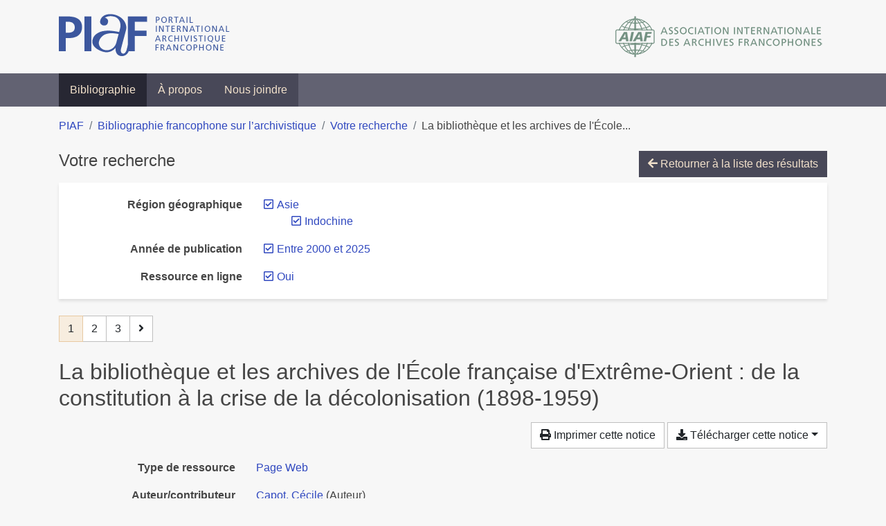

--- FILE ---
content_type: text/html; charset=utf-8
request_url: https://bibliopiaf.ebsi.umontreal.ca/bibliographie/?year=2000&link=t&region-geographique=GIAJ95VX.2HAS44GD&page=1&page-len=1&sort=title_asc
body_size: 9995
content:

<!doctype html>
<html lang="fr" class="no-js">
        <head >
                <meta charset="utf-8"> 
                <meta http-equiv="X-UA-Compatible" content="IE=edge">
    <meta name="viewport" content="width=device-width, initial-scale=1, shrink-to-fit=no">
    <meta name="generator" content="Kerko">
    <link rel="canonical" title="La bibliothèque et les archives de l&#39;École française d&#39;Extrême-Orient : de la constitution à la crise de la décolonisation (1898-1959)" href="https://bibliopiaf.ebsi.umontreal.ca/bibliographie/78NT65MW">
            <link rel="alternate" title="RIS" type="application/x-research-info-systems" href="/bibliographie/78NT65MW/export/ris">
            <link rel="alternate" title="BibTeX" type="application/x-bibtex" href="/bibliographie/78NT65MW/export/bibtex">
    <meta name="robots" content="noindex">
        <link rel="next" href="/bibliographie/?year=2000&link=t&region-geographique=GIAJ95VX.2HAS44GD&page-len=1&sort=title_asc&page=2">
            <title>La bibliothèque et les archives de l&#39;École française d&#39;Extrême-Orient : de la constitution à la crise de la décolonisation (1898-1959) | Bibliographie francophone sur l’archivistique</title>
    <link rel="stylesheet" href="/static/styles/main.css">

        <link rel="stylesheet" href="https://use.fontawesome.com/releases/v5.8.2/css/solid.css" integrity="sha384-ioUrHig76ITq4aEJ67dHzTvqjsAP/7IzgwE7lgJcg2r7BRNGYSK0LwSmROzYtgzs" crossorigin="anonymous">
        <link rel="stylesheet" href="https://use.fontawesome.com/releases/v5.8.2/css/regular.css" integrity="sha384-hCIN6p9+1T+YkCd3wWjB5yufpReULIPQ21XA/ncf3oZ631q2HEhdC7JgKqbk//4+" crossorigin="anonymous">
        <link rel="stylesheet" href="https://use.fontawesome.com/releases/v5.8.2/css/fontawesome.css" integrity="sha384-sri+NftO+0hcisDKgr287Y/1LVnInHJ1l+XC7+FOabmTTIK0HnE2ID+xxvJ21c5J" crossorigin="anonymous">
        <link rel="stylesheet" href="/bibliographie/static/kerko/css/styles.css?20230626"><script>
                    var re = new RegExp('(^|\\s)no-js(\\s|$)');
                    document.documentElement.className = document.documentElement.className.replace(re, '$1js$2');
                </script>
                    <!-- Global site tag (gtag.js) - Google Analytics -->
                    <script async src="https://www.googletagmanager.com/gtag/js?id=G-JFFPFP0YCG"></script>
                    <script>
                        window.dataLayer = window.dataLayer || [];
                        function gtag(){dataLayer.push(arguments);}
                        gtag('js', new Date());
                        gtag('config', 'G-JFFPFP0YCG');
                    </script>
    <link rel="icon" href="/static/images/favicon.ico">

        </head>
        <body >
        <header >
    <div class="container d-print-none">
        <div class="header-piaf d-flex flex-column flex-md-row justify-content-between">
            <a href="https://www.piaf-archives.org/" title="Portail international archivistique francophone">
                <img src="/static/images/logo-piaf.png" width="247" height="61" alt="Logo PIAF">
            </a>
            <a class="d-none d-md-block" href="https://www.piaf-archives.org/AIAF/association-internationale-des-archives-francophones"  title="Association internationale des archives francophones (AIAF)">
                <img src="/static/images/logo-aiaf-ff.png" width="313" height="66" alt="Logo Association internationale des archives francophones (AIAF)">
            </a>
        </div>
    </div>
    <nav class="navbar navbar-expand-md navbar-dark bg-dark d-print-none">
        <div class="container">
                <button class="navbar-toggler" type="button" data-toggle="collapse" data-target="#navbar-content" aria-controls="navbar-content" aria-expanded="false" aria-label="Basculer la navigation">
                    <span class="navbar-toggler-text">Menu</span><span class="navbar-toggler-icon"></span>
                </button>
                <div id="navbar-content" class="collapse navbar-collapse">
                    <ul class="navbar-nav justify-content-start">
    <li class="nav-item active">
        <a class="nav-link" href="/bibliographie/" >Bibliographie</a>
    </li>

    <li class="nav-item ">
        <a class="nav-link" href="/bibliographie/a-propos" >À propos</a>
    </li>

    <li class="nav-item ">
        <a class="nav-link" href="/bibliographie/nous-joindre" >Nous joindre</a>
    </li>

                    </ul>
                </div>
        </div>
    </nav>

        </header>
        <main class="container">
        
            <div class="row">
                <nav class="col d-print-none" aria-label="Fil d'Ariane">
                    <ol class="breadcrumb">
                        
            <li class="breadcrumb-item">
                <a href="https://www.piaf-archives.org/" >PIAF</a>
            </li>
            <li class="breadcrumb-item">
                <a href="/bibliographie/" >Bibliographie francophone sur l’archivistique</a>
            </li>
            <li class="breadcrumb-item">
                <a href="/bibliographie/?year=2000&link=t&region-geographique=GIAJ95VX.2HAS44GD&sort=title_asc&page=1" >Votre recherche</a>
            </li>
            <li class="breadcrumb-item active" aria-current="page">La bibliothèque et les archives de l&#39;École...</li>
                    </ol>
                </nav>
            </div>
                <div class="row">
                        <div class="col-12 ">
    <div class="mt-2 row">
        <h1 class="h4 col-auto mr-auto pr-1 d-inline d-print-none">Votre recherche</h1>
            <div class="col-auto ml-auto mb-2 pl-1 text-right d-print-none">
                <a class="btn btn-primary" href="/bibliographie/?year=2000&link=t&region-geographique=GIAJ95VX.2HAS44GD&sort=title_asc&page=1">
                    <span class="fas fa-arrow-left" aria-hidden="true"></span> Retourner à la liste des résultats
                </a>
            </div>
    </div>
            <div class="card breadbox mb-4 d-print-none">
                <div class="card-body">
            
            
            
            
            
            
            
            
        <div class="row">
            <div class="col-md-4 col-xl-3 font-weight-bold break-word text-md-right text-print-left">
                Région géographique
            </div>
            <div class="col-md-8 col-xl-9">
        <ul class="list-unstyled mb-0"><li class="position-relative" style="margin-left:20px;"><a class="no-decorate" href="/bibliographie/?year=2000&link=t&sort=title_asc" title="Retirer le filtre 'Asie'" aria-label="Retirer le filtre 'Asie'" rel="nofollow"><span class="far fa-check-square position-absolute" aria-hidden="true" style="margin-left:1px;top:-1px;left:-20px;line-height:1.5;"></span>
                    <span class="facet-item-label parent-decorate">Asie</span></a>
            
                
        <ul class="list-no-bullets"><li class="position-relative"><a class="no-decorate" href="/bibliographie/?year=2000&link=t&region-geographique=GIAJ95VX&sort=title_asc" title="Retirer le filtre 'Indochine'" aria-label="Retirer le filtre 'Indochine'" rel="nofollow"><span class="far fa-check-square position-absolute" aria-hidden="true" style="margin-left:1px;top:-1px;left:-20px;line-height:1.5;"></span>
                    <span class="facet-item-label parent-decorate">Indochine</span></a>
            
        </li>
        </ul>
        </li>
        </ul>
            </div>
        </div>
            
            
            
            
        <div class="row">
            <div class="col-md-4 col-xl-3 font-weight-bold break-word text-md-right text-print-left">
                Année de publication
            </div>
            <div class="col-md-8 col-xl-9">
        <ul class="list-unstyled mb-0"><li class="position-relative" style="margin-left:20px;"><a class="no-decorate" href="/bibliographie/?link=t&region-geographique=GIAJ95VX.2HAS44GD&sort=title_asc" title="Retirer le filtre 'Entre 2000 et 2025'" aria-label="Retirer le filtre 'Entre 2000 et 2025'" rel="nofollow"><span class="far fa-check-square position-absolute" aria-hidden="true" style="margin-left:1px;top:-1px;left:-20px;line-height:1.5;"></span>
                    <span class="facet-item-label parent-decorate">Entre 2000 et 2025</span></a>
            
        </li>
        </ul>
            </div>
        </div>
            
        <div class="row">
            <div class="col-md-4 col-xl-3 font-weight-bold break-word text-md-right text-print-left">
                Ressource en ligne
            </div>
            <div class="col-md-8 col-xl-9">
        <ul class="list-unstyled mb-0"><li class="position-relative" style="margin-left:20px;"><a class="no-decorate" href="/bibliographie/?year=2000&region-geographique=GIAJ95VX.2HAS44GD&sort=title_asc" title="Retirer le filtre 'Oui'" aria-label="Retirer le filtre 'Oui'" rel="nofollow"><span class="far fa-check-square position-absolute" aria-hidden="true" style="margin-left:1px;top:-1px;left:-20px;line-height:1.5;"></span>
                    <span class="facet-item-label parent-decorate">Oui</span></a>
            
        </li>
        </ul>
            </div>
        </div>
            
                </div>
            </div>
    <nav class="mb-4 d-print-none" aria-label="Pagination des résultats de recherche">
        <div class="d-none d-md-block">
            <ul class="pagination mb-0 flex-wrap">

                
    <li class="page-item active">
        <span class="page-link" aria-current="page" title="Page 1 (Page courante)" aria-label="Page 1 (Page courante)">1</span>
    </li>
                    
    <li class="page-item">
        <a class="page-link" href="/bibliographie/?year=2000&link=t&region-geographique=GIAJ95VX.2HAS44GD&page-len=1&sort=title_asc&page=2" title="Page 2" aria-label="Page 2">2</a>
    </li>
                    
    <li class="page-item">
        <a class="page-link" href="/bibliographie/?year=2000&link=t&region-geographique=GIAJ95VX.2HAS44GD&page-len=1&sort=title_asc&page=3" title="Page 3" aria-label="Page 3">3</a>
    </li>
                    
    <li class="page-item">
        <a class="page-link" href="/bibliographie/?year=2000&link=t&region-geographique=GIAJ95VX.2HAS44GD&page-len=1&sort=title_asc&page=2" rel="next" title="Page suivante" aria-label="Page suivante">
            <span class="fas fa-angle-right" aria-hidden="true"></span>
        </a>
    </li>
            </ul>
        </div>
        <div class="d-md-none">
            <ul class="pagination mb-0 flex-wrap">

                <li class="page-item disabled">
                    <span class="page-link">Page 1 de 3</span>
                </li>
                    
    <li class="page-item">
        <a class="page-link" href="/bibliographie/?year=2000&link=t&region-geographique=GIAJ95VX.2HAS44GD&page-len=1&sort=title_asc&page=2" rel="next" title="Page suivante" aria-label="Page suivante">
            <span class="fas fa-angle-right" aria-hidden="true"></span>
        </a>
    </li>
            </ul>
        </div>
    </nav>
        <h2 class="my-3 clearfix">
La bibliothèque et les archives de l&#39;École française d&#39;Extrême-Orient : de la constitution à la crise de la décolonisation (1898-1959)</h2>
    <div class="mt-2 mb-4 item-content">
                    <div class="row my-2">
                        <div class="col-auto ml-auto text-right">
                                <div class="d-none d-md-inline-block d-print-none mb-2">
                                    <button id="print-link" class="btn btn-light" type="button">
                                        <span class="fas fa-print" aria-hidden="true"></span> Imprimer cette notice
                                    </button>
                                </div>
                                <div class="d-inline-block d-print-none mb-2">
                                    <div class="dropdown">
                                        <button class="btn btn-light dropdown-toggle" type="button" id="download-options" data-toggle="dropdown" aria-haspopup="true" aria-expanded="false">
                                            <span class="fas fa-download" aria-hidden="true"></span> Télécharger cette notice</button>
                                        <div class="dropdown-menu dropdown-menu-right dropdown-width-300" aria-labelledby="download-options">
                                                <a class="dropdown-item" href="/bibliographie/78NT65MW/export/ris" rel="alternate" type="application/x-research-info-systems" title="Télécharger au format RIS" aria-label="Télécharger au format RIS">RIS</a>
                                                <p class="px-4 text-muted">Format recommandé pour la plupart des logiciels de gestion de références bibliographiques</p>
                                                <a class="dropdown-item" href="/bibliographie/78NT65MW/export/bibtex" rel="alternate" type="application/x-bibtex" title="Télécharger au format BibTeX" aria-label="Télécharger au format BibTeX">BibTeX</a>
                                                <p class="px-4 text-muted">Format recommandé pour les logiciels spécialement conçus pour BibTeX</p>
                                        </div>
                                    </div>
                                </div>
                        </div>
                    </div>
        <div class="row mb-3 ">
            <div class="col-md-4 col-lg-3 font-weight-bold break-word text-md-right text-print-left">Type de ressource</div>
            <div class="col-md-8 col-lg-9 break-word ">
        <div class="list-no-bullets"><div class="position-relative"><a class="no-decorate" href="/bibliographie/?type=webpage" title="Chercher le type de ressource 'Page Web'" aria-label="Chercher le type de ressource 'Page Web'" rel="nofollow">
                    <span class="facet-item-label parent-decorate">Page Web</span></a>
            
        </div>
        </div></div>
        </div>
                <div class="row mb-3">
                    <div class="col-md-4 col-lg-3 font-weight-bold break-word text-md-right text-print-left">Auteur/contributeur</div>
                    <div class="col-md-8 col-lg-9 break-word">
                        <ul class="list-unstyled mb-0">
                                <li><a href="/bibliographie/?creator=%22Capot,+C%C3%A9cile%22" title="Chercher 'Capot, Cécile'" aria-label="Chercher 'Capot, Cécile'">Capot, Cécile</a>
                                        (Auteur)
                                </li>
                        </ul>
                    </div>
                </div>
        <div class="row mb-3 ">
            <div class="col-md-4 col-lg-3 font-weight-bold break-word text-md-right text-print-left">Titre</div>
            <div class="col-md-8 col-lg-9 break-word ">La bibliothèque et les archives de l&#39;École française d&#39;Extrême-Orient : de la constitution à la crise de la décolonisation (1898-1959)</div>
        </div>
        <div class="row mb-3 ">
            <div class="col-md-4 col-lg-3 font-weight-bold break-word text-md-right text-print-left">Résumé</div>
            <div class="col-md-8 col-lg-9 break-word pre-line">En 1898, le besoin des orientalistes français de se doter d&#39;une bibliothèque et d&#39;une institution relais en Asie afin de collecter et d&#39;étudier in situ les sources aboutit à la création de la Mission archéologique permanente de l&#39;Indochine. Rebaptisée École française d&#39;Extrême-Orient (EFEO) en 1900 et rapidement installée à Hanoi, l&#39;institution naît dans le contexte politique de la colonisation française et dans celui du renouvellement de la méthode scientifique. Le travail de l&#39;EFEO, fondée et longtemps dirigée par le chartiste Louis Finot (1864-1935), puis la décolonisation, ont façonné de nouveaux paysages documentaires en Indochine et de nouveaux rapports à l&#39;écrit. L&#39;étude du rôle scientifique, social et politique de la bibliothèque, à diverses échelles et au bénéfice de divers acteurs, converge vers un constat : la bibliothèque est un outil de légitimité, que ce soit pour l&#39;institution, ses agents, le pouvoir français et les jeunes États en formation. À travers l&#39;étude de cas de la bibliothèque et des archives de l&#39;EFEO, ces travaux conduisent ainsi à se demander comment la France gagne et essaie de maintenir sa légitimité politique et scientifique en Indochine.
La première partie de la thèse se rapporte à la construction de l&#39;EFEO et de la bibliothèque. Elle se penche sur les logiques de constitution des collections et les stratégies mises en place pour y parvenir. Elle traite de la place et de la vocation de l&#39;École dans l&#39;environnement administratif, culturel et scientifique en Indochine, ainsi que de sa place dans la ville d&#39;Hanoi et dans la société coloniale. Après la conquête militaire, l&#39;EFEO, organe de l&#39;administration, s&#39;inscrit dans une politique de conquête des populations qui passe par la culture, l&#39;éducation et la science. Au sein de cette politique de consolidation du nouveau pouvoir, l&#39;institution n&#39;est pas qu&#39;un outil de l&#39;administration : elle fait, elle aussi, de la politique, dans son domaine d&#39;activité, la science, et la quête des documents sert un certain pouvoir.
La seconde partie propose une vue de la bibliothèque et des archives de l&#39;intérieur, en examinant son administration - de ses acteurs (personnel et usagers) à la gestion des documents. Elle rend compte du travail intellectuel réalisé à la bibliothèque, des relations (non uniquement verticales) entre les chercheurs et les agents asiatiques, auxiliaires de ces derniers. Cette partie pose aussi la question du rapport aux documents bibliographiques et aux archives, pour les chercheurs, l&#39;institution et le public extérieur.
La troisième partie se penche sur la gestion de la bibliothèque et des archives en temps de crise et met en relief les enjeux politiques et diplomatiques qui s&#39;attachent aux documents en période de turbulences. Durant les temps troublés que traverse l&#39;EFEO, de la fin de la Seconde Guerre mondiale en Indochine à son départ définitif d&#39;Hanoi en 1959, les collections se muent en patrimoine. Elles revêtent un enjeu identitaire pour les territoires en quête d&#39;indépendance. Du côté français, le maintien de la bibliothèque permet celui de l&#39;institution et donc celui des tractations politiques. Si les collections sont plusieurs fois disputées et manifestent la rupture entre la France et le Vietnam, elles sont aussi source de continuité. Elles symbolisent une permanence institutionnelle, notamment à l&#39;arrivée du siège à Paris où certaines d&#39;entre elles sont rapatriées, ainsi que la possibilité d&#39;une perpétuation scientifique au Vietnam, où une partie de la bibliothèque est transférée et où demeurent ses anciens bibliothécaires.
Des remises en perspectives bibliothéconomiques et archivistiques traversent enfin toute la thèse. Qu&#39;apporte à l&#39;histoire des bibliothèques et des archives l&#39;étude de l&#39;EFEO, institution éloignée de la métropole, où se formalisent les pratiques professionnelles et dont le cœur de métier est la recherche ? Quel rôle a-t-elle joué dans la diffusion de ces techniques professionnelles en Indochine ?</div>
        </div>
        <div class="row mb-3 ">
            <div class="col-md-4 col-lg-3 font-weight-bold break-word text-md-right text-print-left">Titre du site Web</div>
            <div class="col-md-8 col-lg-9 break-word "><a href="http://www.theses.fr" rel="noopener noreferrer" target="_blank">http://www.theses.fr</a></div>
        </div>
        <div class="row mb-3 ">
            <div class="col-md-4 col-lg-3 font-weight-bold break-word text-md-right text-print-left">Date</div>
            <div class="col-md-8 col-lg-9 break-word ">2022-06-24</div>
        </div>
        <div class="row mb-3 ">
            <div class="col-md-4 col-lg-3 font-weight-bold break-word text-md-right text-print-left">URL</div>
            <div class="col-md-8 col-lg-9 break-word "><a href="http://www.theses.fr/s205615" rel="noopener noreferrer" target="_blank">http://www.theses.fr/s205615</a></div>
        </div>
        <div class="row mb-3 ">
            <div class="col-md-4 col-lg-3 font-weight-bold break-word text-md-right text-print-left">Consulté le</div>
            <div class="col-md-8 col-lg-9 break-word ">03/05/2023 17:37</div>
        </div>
        <div class="row mb-3 ">
            <div class="col-md-4 col-lg-3 font-weight-bold break-word text-md-right text-print-left">Titre abrégé</div>
            <div class="col-md-8 col-lg-9 break-word ">La bibliothèque et les archives de l&#39;École française d&#39;Extrême-Orient</div>
        </div>
        <div class="row mb-3 ">
            <div class="col-md-4 col-lg-3 font-weight-bold break-word text-md-right text-print-left">Référence</div>
            <div class="col-md-8 col-lg-9 break-word "><div class="card"><div class="card-body"><div class="csl-bib-body" style="line-height: 1.35; ">
  <div class="csl-entry">CAPOT, C&#xE9;cile. La biblioth&#xE8;que et les archives de l&#x2019;&#xC9;cole fran&#xE7;aise d&#x2019;Extr&#xEA;me-Orient&#x202F;: de la constitution &#xE0; la crise de la d&#xE9;colonisation (1898-1959). Dans&#x202F;: <i>http://www.theses.fr</i> [en&#xA0;ligne]. 24 juin 2022. [Consult&#xE9;&#xA0;le&#xA0;3&#xA0;mai&#xA0;2023]. Disponible &#xE0; l&#x2019;adresse&#x202F;: http://www.theses.fr/s205615</div>
</div></div></div></div>
        </div>
                    
        <div class="row mb-3">
            <div class="col-md-4 col-lg-3 font-weight-bold break-word text-md-right text-print-left">
                Pratique et traitement archivistique
            </div>
            <div class="col-md-8 col-lg-9 break-word">
        <ul class="list-unstyled mb-0"><li><a class="no-decorate" href="/bibliographie/?pratique-et-traitement-archivistique=FH6U67SZ" title="Chercher avec le filtre 'Acquisition, versement, accroissement, collecte'" aria-label="Chercher avec le filtre 'Acquisition, versement, accroissement, collecte'" rel="nofollow">
                    <span class="facet-item-label parent-decorate">Acquisition, versement, accroissement, collecte</span></a>
            
        </li>
        </ul>
            </div>
        </div>
                    
        <div class="row mb-3">
            <div class="col-md-4 col-lg-3 font-weight-bold break-word text-md-right text-print-left">
                Type d’institution
            </div>
            <div class="col-md-8 col-lg-9 break-word">
        <ul class="list-unstyled mb-0"><li><a class="no-decorate" href="/bibliographie/?type-d-institution=4AJXR99E" title="Chercher avec le filtre 'Archéologie'" aria-label="Chercher avec le filtre 'Archéologie'" rel="nofollow">
                    <span class="facet-item-label parent-decorate">Archéologie</span></a>
            
        </li><li><a class="no-decorate" href="/bibliographie/?type-d-institution=I5G6DJXN" title="Chercher avec le filtre 'Bibliothèque'" aria-label="Chercher avec le filtre 'Bibliothèque'" rel="nofollow">
                    <span class="facet-item-label parent-decorate">Bibliothèque</span></a>
            
        </li><li><a class="no-decorate" href="/bibliographie/?type-d-institution=B4DG5CZ6" title="Chercher avec le filtre 'Centre d&#39;archives'" aria-label="Chercher avec le filtre 'Centre d&#39;archives'" rel="nofollow">
                    <span class="facet-item-label parent-decorate">Centre d&#39;archives</span></a>
            
        </li><li><a class="no-decorate" href="/bibliographie/?type-d-institution=L4KHFAQF" title="Chercher avec le filtre 'Diplomatie'" aria-label="Chercher avec le filtre 'Diplomatie'" rel="nofollow">
                    <span class="facet-item-label parent-decorate">Diplomatie</span></a>
            
        </li><li><a class="no-decorate" href="/bibliographie/?type-d-institution=V9HCNDTN" title="Chercher avec le filtre 'Politique'" aria-label="Chercher avec le filtre 'Politique'" rel="nofollow">
                    <span class="facet-item-label parent-decorate">Politique</span></a>
            
        </li>
        </ul>
            </div>
        </div>
                    
        <div class="row mb-3">
            <div class="col-md-4 col-lg-3 font-weight-bold break-word text-md-right text-print-left">
                Région géographique
            </div>
            <div class="col-md-8 col-lg-9 break-word">
        <ul class="list-unstyled mb-0"><li><a class="no-decorate" href="/bibliographie/?region-geographique=GIAJ95VX" title="Chercher avec le filtre 'Asie'" aria-label="Chercher avec le filtre 'Asie'" rel="nofollow">
                    <span class="facet-item-label parent-decorate">Asie</span></a>
            
                
        <ul class="list-no-bullets"><li><a class="no-decorate" href="/bibliographie/?region-geographique=GIAJ95VX.2HAS44GD" title="Chercher avec le filtre 'Indochine'" aria-label="Chercher avec le filtre 'Indochine'" rel="nofollow">
                    <span class="facet-item-label parent-decorate">Indochine</span></a>
            
        </li><li><a class="no-decorate" href="/bibliographie/?region-geographique=GIAJ95VX.YY75GPZC" title="Chercher avec le filtre 'Vietnam'" aria-label="Chercher avec le filtre 'Vietnam'" rel="nofollow">
                    <span class="facet-item-label parent-decorate">Vietnam</span></a>
            
        </li>
        </ul>
        </li><li><a class="no-decorate" href="/bibliographie/?region-geographique=HYBJIUPG" title="Chercher avec le filtre 'Europe'" aria-label="Chercher avec le filtre 'Europe'" rel="nofollow">
                    <span class="facet-item-label parent-decorate">Europe</span></a>
            
                
        <ul class="list-no-bullets"><li><a class="no-decorate" href="/bibliographie/?region-geographique=HYBJIUPG.ABLX7KJJ" title="Chercher avec le filtre 'France'" aria-label="Chercher avec le filtre 'France'" rel="nofollow">
                    <span class="facet-item-label parent-decorate">France</span></a>
            
        </li>
        </ul>
        </li>
        </ul>
            </div>
        </div>
                    
        <div class="row mb-3">
            <div class="col-md-4 col-lg-3 font-weight-bold break-word text-md-right text-print-left">
                Discipline et méthode connexes
            </div>
            <div class="col-md-8 col-lg-9 break-word">
        <ul class="list-unstyled mb-0"><li><a class="no-decorate" href="/bibliographie/?discipline-et-methode-connexes=N63CQBVI" title="Chercher avec le filtre 'Histoire'" aria-label="Chercher avec le filtre 'Histoire'" rel="nofollow">
                    <span class="facet-item-label parent-decorate">Histoire</span></a>
            
        </li>
        </ul>
            </div>
        </div>
        <div class="row mb-3 ">
            <div class="col-md-4 col-lg-3 font-weight-bold break-word text-md-right text-print-left">Lien vers cette notice</div>
            <div class="col-md-8 col-lg-9 break-word "><a rel="bookmark" title="Lien permanent vers cette notice bibliographique" href="https://bibliopiaf.ebsi.umontreal.ca/bibliographie/78NT65MW">https://bibliopiaf.ebsi.umontreal.ca/bibliographie/78NT65MW</a></div>
        </div>
    </div><span class='Z3988' title='url_ver=Z39.88-2004&amp;ctx_ver=Z39.88-2004&amp;rfr_id=info%3Asid%2Fzotero.org%3A2&amp;rft_val_fmt=info%3Aofi%2Ffmt%3Akev%3Amtx%3Adc&amp;rft.type=webpage&amp;rft.title=La%20biblioth%C3%A8que%20et%20les%20archives%20de%20l&apos;%C3%89cole%20fran%C3%A7aise%20d&apos;Extr%C3%AAme-Orient%20%3A%20de%20la%20constitution%20%C3%A0%20la%20crise%20de%20la%20d%C3%A9colonisation%20(1898-1959)&amp;rft.source=http%3A%2F%2Fwww.theses.fr&amp;rft.description=En%201898%2C%20le%20besoin%20des%20orientalistes%20fran%C3%A7ais%20de%20se%20doter%20d&apos;une%20biblioth%C3%A8que%20et%20d&apos;une%20institution%20relais%20en%20Asie%20afin%20de%20collecter%20et%20d&apos;%C3%A9tudier%20in%20situ%20les%20sources%20aboutit%20%C3%A0%20la%20cr%C3%A9ation%20de%20la%20Mission%20arch%C3%A9ologique%20permanente%20de%20l&apos;Indochine.%20Rebaptis%C3%A9e%20%C3%89cole%20fran%C3%A7aise%20d&apos;Extr%C3%AAme-Orient%20(EFEO)%20en%201900%20et%20rapidement%20install%C3%A9e%20%C3%A0%20Hanoi%2C%20l&apos;institution%20na%C3%AEt%20dans%20le%20contexte%20politique%20de%20la%20colonisation%20fran%C3%A7aise%20et%20dans%20celui%20du%20renouvellement%20de%20la%20m%C3%A9thode%20scientifique.%20Le%20travail%20de%20l&apos;EFEO%2C%20fond%C3%A9e%20et%20longtemps%20dirig%C3%A9e%20par%20le%20chartiste%20Louis%20Finot%20(1864-1935)%2C%20puis%20la%20d%C3%A9colonisation%2C%20ont%20fa%C3%A7onn%C3%A9%20de%20nouveaux%20paysages%20documentaires%20en%20Indochine%20et%20de%20nouveaux%20rapports%20%C3%A0%20l&apos;%C3%A9crit.%20L&apos;%C3%A9tude%20du%20r%C3%B4le%20scientifique%2C%20social%20et%20politique%20de%20la%20biblioth%C3%A8que%2C%20%C3%A0%20diverses%20%C3%A9chelles%20et%20au%20b%C3%A9n%C3%A9fice%20de%20divers%20acteurs%2C%20converge%20vers%20un%20constat%20%3A%20la%20biblioth%C3%A8que%20est%20un%20outil%20de%20l%C3%A9gitimit%C3%A9%2C%20que%20ce%20soit%20pour%20l&apos;institution%2C%20ses%20agents%2C%20le%20pouvoir%20fran%C3%A7ais%20et%20les%20jeunes%20%C3%89tats%20en%20formation.%20%C3%80%20travers%20l&apos;%C3%A9tude%20de%20cas%20de%20la%20biblioth%C3%A8que%20et%20des%20archives%20de%20l&apos;EFEO%2C%20ces%20travaux%20conduisent%20ainsi%20%C3%A0%20se%20demander%20comment%20la%20France%20gagne%20et%20essaie%20de%20maintenir%20sa%20l%C3%A9gitimit%C3%A9%20politique%20et%20scientifique%20en%20Indochine.%0ALa%20premi%C3%A8re%20partie%20de%20la%20th%C3%A8se%20se%20rapporte%20%C3%A0%20la%20construction%20de%20l&apos;EFEO%20et%20de%20la%20biblioth%C3%A8que.%20Elle%20se%20penche%20sur%20les%20logiques%20de%20constitution%20des%20collections%20et%20les%20strat%C3%A9gies%20mises%20en%20place%20pour%20y%20parvenir.%20Elle%20traite%20de%20la%20place%20et%20de%20la%20vocation%20de%20l&apos;%C3%89cole%20dans%20l&apos;environnement%20administratif%2C%20culturel%20et%20scientifique%20en%20Indochine%2C%20ainsi%20que%20de%20sa%20place%20dans%20la%20ville%20d&apos;Hanoi%20et%20dans%20la%20soci%C3%A9t%C3%A9%20coloniale.%20Apr%C3%A8s%20la%20conqu%C3%AAte%20militaire%2C%20l&apos;EFEO%2C%20organe%20de%20l&apos;administration%2C%20s&apos;inscrit%20dans%20une%20politique%20de%20conqu%C3%AAte%20des%20populations%20qui%20passe%20par%20la%20culture%2C%20l&apos;%C3%A9ducation%20et%20la%20science.%20Au%20sein%20de%20cette%20politique%20de%20consolidation%20du%20nouveau%20pouvoir%2C%20l&apos;institution%20n&apos;est%20pas%20qu&apos;un%20outil%20de%20l&apos;administration%20%3A%20elle%20fait%2C%20elle%20aussi%2C%20de%20la%20politique%2C%20dans%20son%20domaine%20d&apos;activit%C3%A9%2C%20la%20science%2C%20et%20la%20qu%C3%AAte%20des%20documents%20sert%20un%20certain%20pouvoir.%0ALa%20seconde%20partie%20propose%20une%20vue%20de%20la%20biblioth%C3%A8que%20et%20des%20archives%20de%20l&apos;int%C3%A9rieur%2C%20en%20examinant%20son%20administration%20-%20de%20ses%20acteurs%20(personnel%20et%20usagers)%20%C3%A0%20la%20gestion%20des%20documents.%20Elle%20rend%20compte%20du%20travail%20intellectuel%20r%C3%A9alis%C3%A9%20%C3%A0%20la%20biblioth%C3%A8que%2C%20des%20relations%20(non%20uniquement%20verticales)%20entre%20les%20chercheurs%20et%20les%20agents%20asiatiques%2C%20auxiliaires%20de%20ces%20derniers.%20Cette%20partie%20pose%20aussi%20la%20question%20du%20rapport%20aux%20documents%20bibliographiques%20et%20aux%20archives%2C%20pour%20les%20chercheurs%2C%20l&apos;institution%20et%20le%20public%20ext%C3%A9rieur.%0ALa%20troisi%C3%A8me%20partie%20se%20penche%20sur%20la%20gestion%20de%20la%20biblioth%C3%A8que%20et%20des%20archives%20en%20temps%20de%20crise%20et%20met%20en%20relief%20les%20enjeux%20politiques%20et%20diplomatiques%20qui%20s&apos;attachent%20aux%20documents%20en%20p%C3%A9riode%20de%20turbulences.%20Durant%20les%20temps%20troubl%C3%A9s%20que%20traverse%20l&apos;EFEO%2C%20de%20la%20fin%20de%20la%20Seconde%20Guerre%20mondiale%20en%20Indochine%20%C3%A0%20son%20d%C3%A9part%20d%C3%A9finitif%20d&apos;Hanoi%20en%201959%2C%20les%20collections%20se%20muent%20en%20patrimoine.%20Elles%20rev%C3%AAtent%20un%20enjeu%20identitaire%20pour%20les%20territoires%20en%20qu%C3%AAte%20d&apos;ind%C3%A9pendance.%20Du%20c%C3%B4t%C3%A9%20fran%C3%A7ais%2C%20le%20maintien%20de%20la%20biblioth%C3%A8que%20permet%20celui%20de%20l&apos;institution%20et%20donc%20celui%20des%20tractations%20politiques.%20Si%20les%20collections%20sont%20plusieurs%20fois%20disput%C3%A9es%20et%20manifestent%20la%20rupture%20entre%20la%20France%20et%20le%20Vietnam%2C%20elles%20sont%20aussi%20source%20de%20continuit%C3%A9.%20Elles%20symbolisent%20une%20permanence%20institutionnelle%2C%20notamment%20%C3%A0%20l&apos;arriv%C3%A9e%20du%20si%C3%A8ge%20%C3%A0%20Paris%20o%C3%B9%20certaines%20d&apos;entre%20elles%20sont%20rapatri%C3%A9es%2C%20ainsi%20que%20la%20possibilit%C3%A9%20d&apos;une%20perp%C3%A9tuation%20scientifique%20au%20Vietnam%2C%20o%C3%B9%20une%20partie%20de%20la%20biblioth%C3%A8que%20est%20transf%C3%A9r%C3%A9e%20et%20o%C3%B9%20demeurent%20ses%20anciens%20biblioth%C3%A9caires.%0ADes%20remises%20en%20perspectives%20biblioth%C3%A9conomiques%20et%20archivistiques%20traversent%20enfin%20toute%20la%20th%C3%A8se.%20Qu&apos;apporte%20%C3%A0%20l&apos;histoire%20des%20biblioth%C3%A8ques%20et%20des%20archives%20l&apos;%C3%A9tude%20de%20l&apos;EFEO%2C%20institution%20%C3%A9loign%C3%A9e%20de%20la%20m%C3%A9tropole%2C%20o%C3%B9%20se%20formalisent%20les%20pratiques%20professionnelles%20et%20dont%20le%20c%C5%93ur%20de%20m%C3%A9tier%20est%20la%20recherche%20%3F%20Quel%20r%C3%B4le%20a-t-elle%20jou%C3%A9%20dans%20la%20diffusion%20de%20ces%20techniques%20professionnelles%20en%20Indochine%20%3F&amp;rft.identifier=http%3A%2F%2Fwww.theses.fr%2Fs205615&amp;rft.aufirst=C%C3%A9cile&amp;rft.aulast=Capot&amp;rft.au=C%C3%A9cile%20Capot&amp;rft.date=2022-06-24'></span>

    <nav class="mb-4 d-print-none" aria-label="Pagination des résultats de recherche">
        <div class="d-none d-md-block">
            <ul class="pagination mb-0 flex-wrap">

                
    <li class="page-item active">
        <span class="page-link" aria-current="page" title="Page 1 (Page courante)" aria-label="Page 1 (Page courante)">1</span>
    </li>
                    
    <li class="page-item">
        <a class="page-link" href="/bibliographie/?year=2000&link=t&region-geographique=GIAJ95VX.2HAS44GD&page-len=1&sort=title_asc&page=2" title="Page 2" aria-label="Page 2">2</a>
    </li>
                    
    <li class="page-item">
        <a class="page-link" href="/bibliographie/?year=2000&link=t&region-geographique=GIAJ95VX.2HAS44GD&page-len=1&sort=title_asc&page=3" title="Page 3" aria-label="Page 3">3</a>
    </li>
                    
    <li class="page-item">
        <a class="page-link" href="/bibliographie/?year=2000&link=t&region-geographique=GIAJ95VX.2HAS44GD&page-len=1&sort=title_asc&page=2" rel="next" title="Page suivante" aria-label="Page suivante">
            <span class="fas fa-angle-right" aria-hidden="true"></span>
        </a>
    </li>
            </ul>
        </div>
        <div class="d-md-none">
            <ul class="pagination mb-0 flex-wrap">

                <li class="page-item disabled">
                    <span class="page-link">Page 1 de 3</span>
                </li>
                    
    <li class="page-item">
        <a class="page-link" href="/bibliographie/?year=2000&link=t&region-geographique=GIAJ95VX.2HAS44GD&page-len=1&sort=title_asc&page=2" rel="next" title="Page suivante" aria-label="Page suivante">
            <span class="fas fa-angle-right" aria-hidden="true"></span>
        </a>
    </li>
            </ul>
        </div>
    </nav>
                        </div>
                </div>
        </main>
    <footer class="footer-piaf">
        <div class="text-center pt-3 pb-2">
            <a class="footer-piaf__link" href="https://www.piaf-archives.org/" title="Portail international archivistique francophone">PIAF</a> &bullet; <a class="footer-piaf__link" href="/bibliographie/">Bibliographie francophone sur l’archivistique</a>
        </div>
        <div class="text-center py-3 d-print-none">
            <a href="https://www.piaf-archives.org/AIAF/association-internationale-des-archives-francophones"  title="Association internationale des archives francophones (AIAF)">
                <img class="d-inline my-4 mx-4" src="/static/images/logo-aiaf-d.png" width="294" height="110" alt="Logo Association internationale des archives francophones (AIAF)">
            </a>
            <a href="https://ebsi.umontreal.ca/" target="_blank" rel="noopener" title="École de bibliothéconomie et des sciences de l’information (EBSI)">
                <img class="d-inline my-4 mx-4" src="/static/images/logo-ebsi-b.png" width="263" height="100" alt="Logo École de bibliothéconomie et des sciences de l’information (EBSI)">
            </a>
        </div>
    </footer>

    
    <script type="text/javascript" src="/static/scripts/main.js"></script>

        <script src="/bibliographie/static/kerko/js/item.js?202008101934"></script>
            <script src="/bibliographie/static/kerko/js/print.js"></script>
        <script>
            history.replaceState({}, "", "/bibliographie/?year=2000&link=t&region-geographique=GIAJ95VX.2HAS44GD&page=1&page-len=1&sort=title_asc&id=78NT65MW");
        </script>
        </body>
</html>